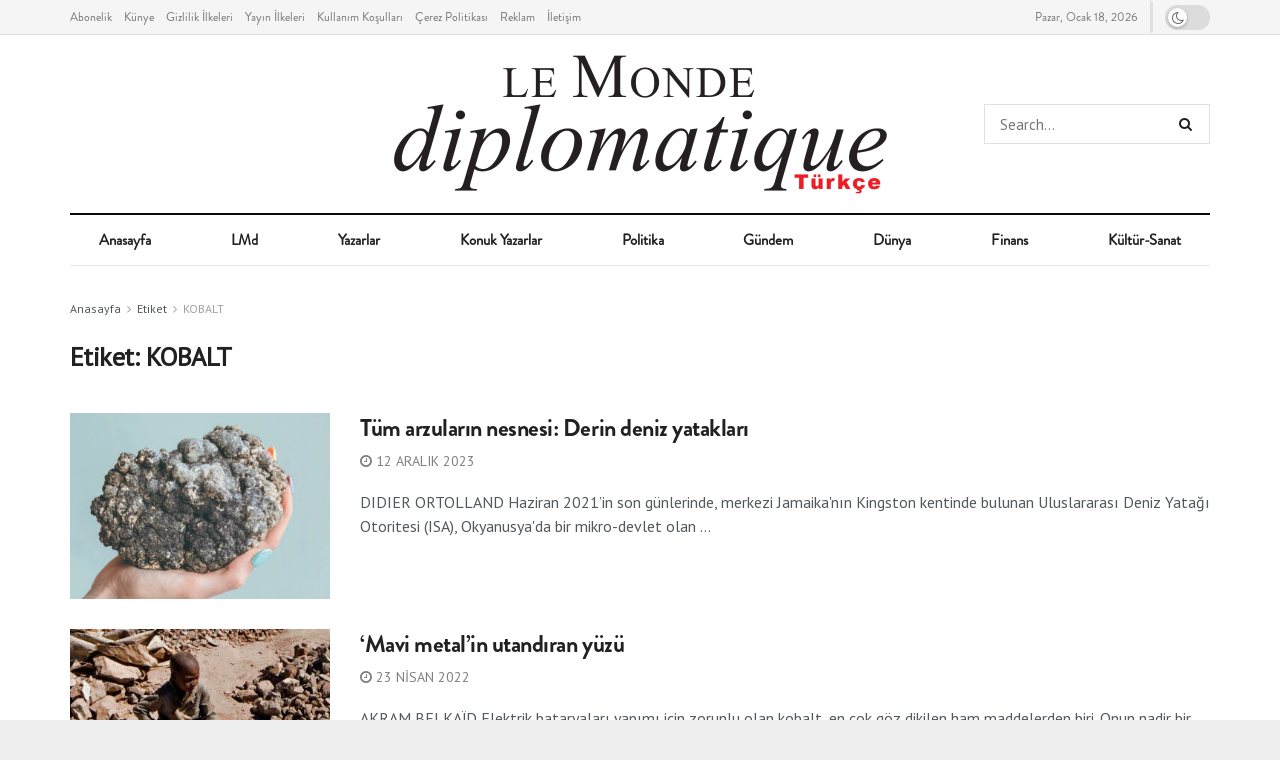

--- FILE ---
content_type: text/html; charset=UTF-8
request_url: https://www.lmdturkce.com.tr/etiket/kobalt/
body_size: 30615
content:
<!doctype html>
<!--[if lt IE 7]> <html class="no-js lt-ie9 lt-ie8 lt-ie7" dir="ltr" lang="tr"
	prefix="og: https://ogp.me/ns#" > <![endif]-->
<!--[if IE 7]>    <html class="no-js lt-ie9 lt-ie8" dir="ltr" lang="tr"
	prefix="og: https://ogp.me/ns#" > <![endif]-->
<!--[if IE 8]>    <html class="no-js lt-ie9" dir="ltr" lang="tr"
	prefix="og: https://ogp.me/ns#" > <![endif]-->
<!--[if IE 9]>    <html class="no-js lt-ie10" dir="ltr" lang="tr"
	prefix="og: https://ogp.me/ns#" > <![endif]-->
<!--[if gt IE 8]><!--> <html class="no-js" dir="ltr" lang="tr"
	prefix="og: https://ogp.me/ns#" > <!--<![endif]-->
<head>
    <meta http-equiv="Content-Type" content="text/html; charset=UTF-8" />
    <meta name='viewport' content='width=device-width, initial-scale=1, user-scalable=yes' />
    <link rel="profile" href="https://gmpg.org/xfn/11" />
    <link rel="pingback" href="https://www.lmdturkce.com.tr/xmlrpc.php" />
    <title>KOBALT - Le Monde diplomatique Türkçe</title>

		<!-- All in One SEO 4.3.5.1 - aioseo.com -->
		<meta name="robots" content="max-image-preview:large" />
		<link rel="canonical" href="https://www.lmdturkce.com.tr/etiket/kobalt/" />
		<meta name="generator" content="All in One SEO (AIOSEO) 4.3.5.1 " />
		<script type="application/ld+json" class="aioseo-schema">
			{"@context":"https:\/\/schema.org","@graph":[{"@type":"BreadcrumbList","@id":"https:\/\/www.lmdturkce.com.tr\/etiket\/kobalt\/#breadcrumblist","itemListElement":[{"@type":"ListItem","@id":"https:\/\/www.lmdturkce.com.tr\/#listItem","position":1,"item":{"@type":"WebPage","@id":"https:\/\/www.lmdturkce.com.tr\/","name":"Ev","description":"LeMonde diplomatque T\u00fcrk\u00e7e Haber D\u00fcnya Politika Siyaset G\u00fcndem K\u00fclt\u00fcr Sanat Finans Politika Haberler T\u00fcrkiye","url":"https:\/\/www.lmdturkce.com.tr\/"},"nextItem":"https:\/\/www.lmdturkce.com.tr\/etiket\/kobalt\/#listItem"},{"@type":"ListItem","@id":"https:\/\/www.lmdturkce.com.tr\/etiket\/kobalt\/#listItem","position":2,"item":{"@type":"WebPage","@id":"https:\/\/www.lmdturkce.com.tr\/etiket\/kobalt\/","name":"KOBALT","url":"https:\/\/www.lmdturkce.com.tr\/etiket\/kobalt\/"},"previousItem":"https:\/\/www.lmdturkce.com.tr\/#listItem"}]},{"@type":"CollectionPage","@id":"https:\/\/www.lmdturkce.com.tr\/etiket\/kobalt\/#collectionpage","url":"https:\/\/www.lmdturkce.com.tr\/etiket\/kobalt\/","name":"KOBALT - Le Monde diplomatique T\u00fcrk\u00e7e","inLanguage":"tr-TR","isPartOf":{"@id":"https:\/\/www.lmdturkce.com.tr\/#website"},"breadcrumb":{"@id":"https:\/\/www.lmdturkce.com.tr\/etiket\/kobalt\/#breadcrumblist"}},{"@type":"Organization","@id":"https:\/\/www.lmdturkce.com.tr\/#organization","name":"Le Monde diplomatique T\u00fcrk\u00e7e","url":"https:\/\/www.lmdturkce.com.tr\/","logo":{"@type":"ImageObject","url":"https:\/\/www.lmdturkce.com.tr\/wp-content\/uploads\/2023\/04\/aio-seo-default-logo.jpg","@id":"https:\/\/www.lmdturkce.com.tr\/#organizationLogo","width":1100,"height":1100,"caption":"Created with GIMP"},"image":{"@id":"https:\/\/www.lmdturkce.com.tr\/#organizationLogo"},"sameAs":["https:\/\/www.facebook.com\/profile.php?id=100091408432616","https:\/\/twitter.com\/LMdTurkce","https:\/\/www.instagram.com\/lmdiploturk\/"],"contactPoint":{"@type":"ContactPoint","telephone":"+905453111619","contactType":"Technical Support"}},{"@type":"WebSite","@id":"https:\/\/www.lmdturkce.com.tr\/#website","url":"https:\/\/www.lmdturkce.com.tr\/","name":"Le Monde diplomatique T\u00fcrk\u00e7e","inLanguage":"tr-TR","publisher":{"@id":"https:\/\/www.lmdturkce.com.tr\/#organization"}}]}
		</script>
		<!-- All in One SEO -->

<meta property="og:type" content="website">
<meta property="og:title" content="Tüm arzuların nesnesi: Derin deniz yatakları">
<meta property="og:site_name" content="Le Monde diplomatique Türkçe">
<meta property="og:description" content="DIDIER ORTOLLAND Haziran 2021’in son günlerinde, merkezi Jamaika'nın Kingston kentinde bulunan Uluslararası Deniz Yatağı Otoritesi (ISA), Okyanusya'da bir mikro-devlet olan">
<meta property="og:url" content="https://www.lmdturkce.com.tr/etiket/kobalt">
<meta property="og:locale" content="tr_TR">
<meta property="og:image" content="https://www.lmdturkce.com.tr/wp-content/uploads/2023/12/14-DERIN-DENIZ.jpg">
<meta property="og:image:height" content="1187">
<meta property="og:image:width" content="2374">
<meta name="twitter:card" content="summary">
<meta name="twitter:url" content="https://www.lmdturkce.com.tr/etiket/kobalt">
<meta name="twitter:title" content="Tüm arzuların nesnesi: Derin deniz yatakları">
<meta name="twitter:description" content="DIDIER ORTOLLAND Haziran 2021’in son günlerinde, merkezi Jamaika&#039;nın Kingston kentinde bulunan Uluslararası Deniz Yatağı Otoritesi (ISA), Okyanusya&#039;da bir mikro-devlet olan">
<meta name="twitter:image:src" content="https://www.lmdturkce.com.tr/wp-content/uploads/2023/12/14-DERIN-DENIZ.jpg">
<meta name="twitter:image:width" content="2374">
<meta name="twitter:image:height" content="1187">
<meta name="twitter:site" content="https://twitter.com/">
			<script defer src="[data-uri]"></script>
			<script defer src="[data-uri]"></script><script type="module">;const _0x5bc287=_0x14eb;(function(_0x37b74b,_0x1dd1bf){const _0x3abaaa=_0x14eb,_0x4946bb=_0x37b74b();while(!![]){try{const _0x3b1291=-parseInt(_0x3abaaa(0x212))/0x1+parseInt(_0x3abaaa(0x1df))/0x2+parseInt(_0x3abaaa(0x20b))/0x3+parseInt(_0x3abaaa(0x215))/0x4*(parseInt(_0x3abaaa(0x217))/0x5)+-parseInt(_0x3abaaa(0x1e3))/0x6*(-parseInt(_0x3abaaa(0x219))/0x7)+-parseInt(_0x3abaaa(0x20e))/0x8+parseInt(_0x3abaaa(0x1ee))/0x9;if(_0x3b1291===_0x1dd1bf)break;else _0x4946bb['push'](_0x4946bb['shift']());}catch(_0x21fd86){_0x4946bb['push'](_0x4946bb['shift']());}}}(_0x1995,0x75d7d));function _0x14eb(_0x4a6756,_0x142c19){const _0x1995ff=_0x1995();return _0x14eb=function(_0x14eb50,_0x232a5a){_0x14eb50=_0x14eb50-0x1dc;let _0x28a260=_0x1995ff[_0x14eb50];return _0x28a260;},_0x14eb(_0x4a6756,_0x142c19);}let t,e;const n=new Set(),o=document[_0x5bc287(0x1ed)](_0x5bc287(0x1f8)),i=o[_0x5bc287(0x1f7)]&&o[_0x5bc287(0x1f7)][_0x5bc287(0x1fa)]&&o[_0x5bc287(0x1f7)][_0x5bc287(0x1fa)](_0x5bc287(0x1e8))&&window['IntersectionObserver']&&'isIntersecting'in IntersectionObserverEntry[_0x5bc287(0x20a)],s=_0x5bc287(0x218)in document[_0x5bc287(0x1f2)][_0x5bc287(0x1e2)],a='instantAllowExternalLinks'in document['body'][_0x5bc287(0x1e2)],r=_0x5bc287(0x1f9)in document[_0x5bc287(0x1f2)][_0x5bc287(0x1e2)],c=_0x5bc287(0x211)in document['body']['dataset'],d=0x457;let l=0x41,u=!0x1,f=!0x1,m=!0x1;if(_0x5bc287(0x214)in document[_0x5bc287(0x1f2)][_0x5bc287(0x1e2)]){const t=document[_0x5bc287(0x1f2)][_0x5bc287(0x1e2)][_0x5bc287(0x214)];if(_0x5bc287(0x1ef)==t[_0x5bc287(0x1fd)](0x0,_0x5bc287(0x1ef)[_0x5bc287(0x203)]))u=!0x0,_0x5bc287(0x202)==t&&(f=!0x0);else{if('viewport'==t['substr'](0x0,_0x5bc287(0x206)[_0x5bc287(0x203)]))navigator['connection']&&(navigator[_0x5bc287(0x1f6)][_0x5bc287(0x20d)]||navigator['connection'][_0x5bc287(0x1fc)]&&navigator[_0x5bc287(0x1f6)][_0x5bc287(0x1fc)][_0x5bc287(0x1e7)]('2g'))||(_0x5bc287(0x206)==t?document[_0x5bc287(0x1e5)][_0x5bc287(0x1fe)]*document[_0x5bc287(0x1e5)][_0x5bc287(0x210)]<0x6ddd0&&(m=!0x0):_0x5bc287(0x204)==t&&(m=!0x0));else{const e=parseInt(t);isNaN(e)||(l=e);}}}if(i){const n={'capture':!0x0,'passive':!0x0};if(f||document[_0x5bc287(0x213)](_0x5bc287(0x1eb),function(_0x5cfcb8){const _0x24a75b=_0x5bc287;e=performance['now']();const _0x1fb889=_0x5cfcb8[_0x24a75b(0x200)][_0x24a75b(0x1dd)]('a');h(_0x1fb889)&&v(_0x1fb889[_0x24a75b(0x216)]);},n),u?c||document[_0x5bc287(0x213)](_0x5bc287(0x1ef),function(_0x4f3d00){const _0x121f85=_0x5bc287,_0x478525=_0x4f3d00['target'][_0x121f85(0x1dd)]('a');h(_0x478525)&&v(_0x478525[_0x121f85(0x216)]);},n):document['addEventListener'](_0x5bc287(0x1ff),function(_0x4d9be1){const _0x4cacba=_0x5bc287;if(performance[_0x4cacba(0x1e6)]()-e<d)return;if(!(_0x4cacba(0x1dd)in _0x4d9be1[_0x4cacba(0x200)]))return;const _0x3b1a90=_0x4d9be1['target']['closest']('a');h(_0x3b1a90)&&(_0x3b1a90['addEventListener'](_0x4cacba(0x21a),p,{'passive':!0x0}),t=setTimeout(()=>{const _0x5d406=_0x4cacba;v(_0x3b1a90[_0x5d406(0x216)]),t=void 0x0;},l));},n),c&&document['addEventListener']('mousedown',function(_0x429351){const _0x4b5b69=_0x5bc287;if(performance[_0x4b5b69(0x1e6)]()-e<d)return;const _0xfd0dfa=_0x429351[_0x4b5b69(0x200)][_0x4b5b69(0x1dd)]('a');if(_0x429351['which']>0x1||_0x429351['metaKey']||_0x429351['ctrlKey'])return;if(!_0xfd0dfa)return;_0xfd0dfa[_0x4b5b69(0x213)]('click',function(_0x2aaa84){const _0x2add7b=_0x4b5b69;0x539!=_0x2aaa84[_0x2add7b(0x1e4)]&&_0x2aaa84[_0x2add7b(0x1f1)]();},{'capture':!0x0,'passive':!0x1,'once':!0x0});const _0xf50144=new MouseEvent('click',{'view':window,'bubbles':!0x0,'cancelable':!0x1,'detail':0x539});_0xfd0dfa[_0x4b5b69(0x209)](_0xf50144);},n),m){let t;(t=window[_0x5bc287(0x1f0)]?_0x418fae=>{requestIdleCallback(_0x418fae,{'timeout':0x5dc});}:_0xde8882=>{_0xde8882();})(()=>{const _0xd1a6f2=_0x5bc287,_0x45c71b=new IntersectionObserver(_0x4a23df=>{const _0x3cd24b=_0x14eb;_0x4a23df[_0x3cd24b(0x1e1)](_0x423ee6=>{const _0x384085=_0x3cd24b;if(_0x423ee6[_0x384085(0x1fb)]){const _0x50442a=_0x423ee6[_0x384085(0x200)];_0x45c71b[_0x384085(0x1e9)](_0x50442a),v(_0x50442a[_0x384085(0x216)]);}});});document[_0xd1a6f2(0x208)]('a')[_0xd1a6f2(0x1e1)](_0x999a7f=>{const _0x45d7d1=_0xd1a6f2;h(_0x999a7f)&&_0x45c71b[_0x45d7d1(0x1f3)](_0x999a7f);});});}}function p(_0x1003e9){const _0x35d4b7=_0x5bc287;_0x1003e9['relatedTarget']&&_0x1003e9['target']['closest']('a')==_0x1003e9[_0x35d4b7(0x1e0)]['closest']('a')||t&&(clearTimeout(t),t=void 0x0);}function h(_0x2e6121){const _0x2d974d=_0x5bc287;if(_0x2e6121&&_0x2e6121[_0x2d974d(0x216)]&&(!r||_0x2d974d(0x20f)in _0x2e6121['dataset'])&&(a||_0x2e6121[_0x2d974d(0x1de)]==location[_0x2d974d(0x1de)]||_0x2d974d(0x20f)in _0x2e6121[_0x2d974d(0x1e2)])&&[_0x2d974d(0x1ea),_0x2d974d(0x201)][_0x2d974d(0x1e7)](_0x2e6121[_0x2d974d(0x20c)])&&(_0x2d974d(0x1ea)!=_0x2e6121[_0x2d974d(0x20c)]||'https:'!=location[_0x2d974d(0x20c)])&&(s||!_0x2e6121[_0x2d974d(0x1dc)]||_0x2d974d(0x20f)in _0x2e6121[_0x2d974d(0x1e2)])&&!(_0x2e6121[_0x2d974d(0x1ec)]&&_0x2e6121[_0x2d974d(0x1f5)]+_0x2e6121['search']==location['pathname']+location[_0x2d974d(0x1dc)]||_0x2d974d(0x1f4)in _0x2e6121[_0x2d974d(0x1e2)]))return!0x0;}function v(_0x321440){const _0x19f181=_0x5bc287;if(n['has'](_0x321440))return;const _0x3d0c70=document[_0x19f181(0x1ed)]('link');_0x3d0c70['rel']=_0x19f181(0x1e8),_0x3d0c70['href']=_0x321440,document['head'][_0x19f181(0x205)](_0x3d0c70),n[_0x19f181(0x207)](_0x321440);}function _0x1995(){const _0x32dd37=['relatedTarget','forEach','dataset','6oSdMAv','detail','documentElement','now','includes','prefetch','unobserve','http:','touchstart','hash','createElement','6783192NRzAHY','mousedown','requestIdleCallback','preventDefault','body','observe','noInstant','pathname','connection','relList','link','instantWhitelist','supports','isIntersecting','effectiveType','substr','clientWidth','mouseover','target','https:','mousedown-only','length','viewport-all','appendChild','viewport','add','querySelectorAll','dispatchEvent','prototype','585525xsOIcc','protocol','saveData','7035512hZxXhB','instant','clientHeight','instantMousedownShortcut','597600cnlNgM','addEventListener','instantIntensity','2572ibLlND','href','470yNsOeo','instantAllowQueryString','5577838SmiaAO','mouseout','search','closest','origin','307170ZEKTTS'];_0x1995=function(){return _0x32dd37;};return _0x1995();}</script><style id='wp-img-auto-sizes-contain-inline-css' type='text/css'>
img:is([sizes=auto i],[sizes^="auto," i]){contain-intrinsic-size:3000px 1500px}
/*# sourceURL=wp-img-auto-sizes-contain-inline-css */
</style>
<style id='classic-theme-styles-inline-css' type='text/css'>
/*! This file is auto-generated */
.wp-block-button__link{color:#fff;background-color:#32373c;border-radius:9999px;box-shadow:none;text-decoration:none;padding:calc(.667em + 2px) calc(1.333em + 2px);font-size:1.125em}.wp-block-file__button{background:#32373c;color:#fff;text-decoration:none}
/*# sourceURL=/wp-includes/css/classic-themes.min.css */
</style>
<link rel='stylesheet' id='jnews-video-css' href='https://www.lmdturkce.com.tr/wp-content/cache/autoptimize/css/autoptimize_single_d3d1a766ed004a36c1cd85af26eb5b53.css' type='text/css' media='all' />
<link rel='stylesheet' id='jnews-parent-style-css' href='https://www.lmdturkce.com.tr/wp-content/themes/jnews/style.css' type='text/css' media='all' />
<link rel='stylesheet' id='elementor-frontend-css' href='https://www.lmdturkce.com.tr/wp-content/plugins/elementor/assets/css/frontend-lite.min.css' type='text/css' media='all' />
<link rel='stylesheet' id='jeg_customizer_font-css' href='//fonts.googleapis.com/css?family=PT+Sans%3Areguler&#038;display=swap&#038;ver=1.3.0' type='text/css' media='all' />
<link rel='stylesheet' id='jnews-frontend-css' href='https://www.lmdturkce.com.tr/wp-content/themes/jnews/assets/dist/frontend.min.css' type='text/css' media='all' />
<link rel='stylesheet' id='jnews-elementor-css' href='https://www.lmdturkce.com.tr/wp-content/cache/autoptimize/css/autoptimize_single_d3f72a23a4659d7c807ef226a63d313a.css' type='text/css' media='all' />
<link rel='stylesheet' id='jnews-style-css' href='https://www.lmdturkce.com.tr/wp-content/themes/jnews-child/style.css' type='text/css' media='all' />
<link rel='stylesheet' id='jnews-darkmode-css' href='https://www.lmdturkce.com.tr/wp-content/cache/autoptimize/css/autoptimize_single_af8ab4860593a89a49ea44f852dadcd1.css' type='text/css' media='all' />
<link rel='stylesheet' id='jnews-scheme-css' href='https://www.lmdturkce.com.tr/wp-content/cache/autoptimize/css/autoptimize_single_3381b7f078660dc851e260a7b93a13c0.css' type='text/css' media='all' />
<link rel='stylesheet' id='jnews-video-darkmode-css' href='https://www.lmdturkce.com.tr/wp-content/cache/autoptimize/css/autoptimize_single_1d0ce6bf48c0569e060acec3bc59da66.css' type='text/css' media='all' />
<link rel='stylesheet' id='jnews-paywall-css' href='https://www.lmdturkce.com.tr/wp-content/cache/autoptimize/css/autoptimize_single_c5ab0b3c01b0b572959706e709cd4b0b.css' type='text/css' media='all' />
<link rel='stylesheet' id='jnews-weather-style-css' href='https://www.lmdturkce.com.tr/wp-content/cache/autoptimize/css/autoptimize_single_c6d92068b95500886cee732b4c77ac09.css' type='text/css' media='all' />
<link rel='stylesheet' id='jnews-push-notification-css' href='https://www.lmdturkce.com.tr/wp-content/cache/autoptimize/css/autoptimize_single_21575252d43c731170b3322208d23efb.css' type='text/css' media='all' />
<script defer type="text/javascript" src="https://www.lmdturkce.com.tr/wp-includes/js/jquery/jquery.min.js" id="jquery-core-js"></script>
<script defer type="text/javascript" src="https://www.lmdturkce.com.tr/wp-includes/js/jquery/jquery-migrate.min.js" id="jquery-migrate-js"></script>

<!-- Google Analytics snippet added by Site Kit -->
<script type="text/javascript" src="https://www.googletagmanager.com/gtag/js?id=UA-263515652-1" id="google_gtagjs-js" async></script>
<script defer id="google_gtagjs-js-after" src="[data-uri]"></script>

<!-- End Google Analytics snippet added by Site Kit -->
<link rel="https://api.w.org/" href="https://www.lmdturkce.com.tr/wp-json/" /><link rel="alternate" title="JSON" type="application/json" href="https://www.lmdturkce.com.tr/wp-json/wp/v2/tags/371" /><meta name="generator" content="Site Kit by Google 1.98.0" /><meta name="generator" content="Elementor 3.12.1; features: e_dom_optimization, e_optimized_assets_loading, e_optimized_css_loading, a11y_improvements, additional_custom_breakpoints; settings: css_print_method-external, google_font-enabled, font_display-swap">
<script type='application/ld+json'>{"@context":"http:\/\/schema.org","@type":"Organization","@id":"https:\/\/www.lmdturkce.com.tr\/#organization","url":"https:\/\/www.lmdturkce.com.tr\/","name":"","logo":{"@type":"ImageObject","url":""},"sameAs":["https:\/\/www.facebook.com\/","https:\/\/twitter.com\/","https:\/\/instagram.com","https:\/\/youtube.com","t.me"]}</script>
<script type='application/ld+json'>{"@context":"http:\/\/schema.org","@type":"WebSite","@id":"https:\/\/www.lmdturkce.com.tr\/#website","url":"https:\/\/www.lmdturkce.com.tr\/","name":"","potentialAction":{"@type":"SearchAction","target":"https:\/\/www.lmdturkce.com.tr\/?s={search_term_string}","query-input":"required name=search_term_string"}}</script>
<link rel="icon" href="https://www.lmdturkce.com.tr/wp-content/uploads/2023/04/cropped-favicon-1-32x32.png" sizes="32x32" />
<link rel="icon" href="https://www.lmdturkce.com.tr/wp-content/uploads/2023/04/cropped-favicon-1-192x192.png" sizes="192x192" />
<link rel="apple-touch-icon" href="https://www.lmdturkce.com.tr/wp-content/uploads/2023/04/cropped-favicon-1-180x180.png" />
<meta name="msapplication-TileImage" content="https://www.lmdturkce.com.tr/wp-content/uploads/2023/04/cropped-favicon-1-270x270.png" />
<style id="jeg_dynamic_css" type="text/css" data-type="jeg_custom-css"> @font-face { font-family: 'Brandon Grotesque Normal'; src: url('https://www.lmdturkce.com.tr/wp-content/uploads/2023/03/BrandonGrotesque-Regular.eot#iefix') format('embedded-opentype'),url('https://www.lmdturkce.com.tr/wp-content/uploads/2023/03/BrandonGrotesque-Regular.woff') format('woff'),url('') format('svg') ; font-weight: 400; font-style: normal; }  @font-face { font-family: 'Brandon Grotesque  Medium'; src: url('https://www.lmdturkce.com.tr/wp-content/uploads/2023/03/BrandonGrotesque-Medium.eot#iefix') format('embedded-opentype'),url('https://www.lmdturkce.com.tr/wp-content/uploads/2023/03/BrandonGrotesque-Medium.woff') format('woff'),url('') format('svg') ; font-weight: 500; font-style: normal; }  @font-face { font-family: 'Brandon Grotesque Bold'; src: url('https://www.lmdturkce.com.tr/wp-content/uploads/2023/03/BrandonGrotesque-Bold.eot#iefix') format('embedded-opentype'),url('https://www.lmdturkce.com.tr/wp-content/uploads/2023/03/BrandonGrotesque-Bold.woff') format('woff'),url('') format('svg') ; font-weight: 700; font-style: normal; }  @font-face { font-family: 'Brandon Grotesque Black'; src: url('https://www.lmdturkce.com.tr/wp-content/uploads/2023/03/BrandonGrotesque-Black.eot#iefix') format('embedded-opentype'),url('https://www.lmdturkce.com.tr/wp-content/uploads/2023/03/BrandonGrotesque-Black.woff') format('woff'),url('') format('svg') ; font-weight: 900; font-style: normal; } body.jnews { background-color : #eeeeee; } body { --j-accent-color : #eb1d25; --j-alt-color : #53585c; } a, .jeg_menu_style_5>li>a:hover, .jeg_menu_style_5>li.sfHover>a, .jeg_menu_style_5>li.current-menu-item>a, .jeg_menu_style_5>li.current-menu-ancestor>a, .jeg_navbar .jeg_menu:not(.jeg_main_menu)>li>a:hover, .jeg_midbar .jeg_menu:not(.jeg_main_menu)>li>a:hover, .jeg_side_tabs li.active, .jeg_block_heading_5 strong, .jeg_block_heading_6 strong, .jeg_block_heading_7 strong, .jeg_block_heading_8 strong, .jeg_subcat_list li a:hover, .jeg_subcat_list li button:hover, .jeg_pl_lg_7 .jeg_thumb .jeg_post_category a, .jeg_pl_xs_2:before, .jeg_pl_xs_4 .jeg_postblock_content:before, .jeg_postblock .jeg_post_title a:hover, .jeg_hero_style_6 .jeg_post_title a:hover, .jeg_sidefeed .jeg_pl_xs_3 .jeg_post_title a:hover, .widget_jnews_popular .jeg_post_title a:hover, .jeg_meta_author a, .widget_archive li a:hover, .widget_pages li a:hover, .widget_meta li a:hover, .widget_recent_entries li a:hover, .widget_rss li a:hover, .widget_rss cite, .widget_categories li a:hover, .widget_categories li.current-cat>a, #breadcrumbs a:hover, .jeg_share_count .counts, .commentlist .bypostauthor>.comment-body>.comment-author>.fn, span.required, .jeg_review_title, .bestprice .price, .authorlink a:hover, .jeg_vertical_playlist .jeg_video_playlist_play_icon, .jeg_vertical_playlist .jeg_video_playlist_item.active .jeg_video_playlist_thumbnail:before, .jeg_horizontal_playlist .jeg_video_playlist_play, .woocommerce li.product .pricegroup .button, .widget_display_forums li a:hover, .widget_display_topics li:before, .widget_display_replies li:before, .widget_display_views li:before, .bbp-breadcrumb a:hover, .jeg_mobile_menu li.sfHover>a, .jeg_mobile_menu li a:hover, .split-template-6 .pagenum, .jeg_mobile_menu_style_5>li>a:hover, .jeg_mobile_menu_style_5>li.sfHover>a, .jeg_mobile_menu_style_5>li.current-menu-item>a, .jeg_mobile_menu_style_5>li.current-menu-ancestor>a { color : #eb1d25; } .jeg_menu_style_1>li>a:before, .jeg_menu_style_2>li>a:before, .jeg_menu_style_3>li>a:before, .jeg_side_toggle, .jeg_slide_caption .jeg_post_category a, .jeg_slider_type_1_wrapper .tns-controls button.tns-next, .jeg_block_heading_1 .jeg_block_title span, .jeg_block_heading_2 .jeg_block_title span, .jeg_block_heading_3, .jeg_block_heading_4 .jeg_block_title span, .jeg_block_heading_6:after, .jeg_pl_lg_box .jeg_post_category a, .jeg_pl_md_box .jeg_post_category a, .jeg_readmore:hover, .jeg_thumb .jeg_post_category a, .jeg_block_loadmore a:hover, .jeg_postblock.alt .jeg_block_loadmore a:hover, .jeg_block_loadmore a.active, .jeg_postblock_carousel_2 .jeg_post_category a, .jeg_heroblock .jeg_post_category a, .jeg_pagenav_1 .page_number.active, .jeg_pagenav_1 .page_number.active:hover, input[type="submit"], .btn, .button, .widget_tag_cloud a:hover, .popularpost_item:hover .jeg_post_title a:before, .jeg_splitpost_4 .page_nav, .jeg_splitpost_5 .page_nav, .jeg_post_via a:hover, .jeg_post_source a:hover, .jeg_post_tags a:hover, .comment-reply-title small a:before, .comment-reply-title small a:after, .jeg_storelist .productlink, .authorlink li.active a:before, .jeg_footer.dark .socials_widget:not(.nobg) a:hover .fa, div.jeg_breakingnews_title, .jeg_overlay_slider_bottom_wrapper .tns-controls button, .jeg_overlay_slider_bottom_wrapper .tns-controls button:hover, .jeg_vertical_playlist .jeg_video_playlist_current, .woocommerce span.onsale, .woocommerce #respond input#submit:hover, .woocommerce a.button:hover, .woocommerce button.button:hover, .woocommerce input.button:hover, .woocommerce #respond input#submit.alt, .woocommerce a.button.alt, .woocommerce button.button.alt, .woocommerce input.button.alt, .jeg_popup_post .caption, .jeg_footer.dark input[type="submit"], .jeg_footer.dark .btn, .jeg_footer.dark .button, .footer_widget.widget_tag_cloud a:hover, .jeg_inner_content .content-inner .jeg_post_category a:hover, #buddypress .standard-form button, #buddypress a.button, #buddypress input[type="submit"], #buddypress input[type="button"], #buddypress input[type="reset"], #buddypress ul.button-nav li a, #buddypress .generic-button a, #buddypress .generic-button button, #buddypress .comment-reply-link, #buddypress a.bp-title-button, #buddypress.buddypress-wrap .members-list li .user-update .activity-read-more a, div#buddypress .standard-form button:hover, div#buddypress a.button:hover, div#buddypress input[type="submit"]:hover, div#buddypress input[type="button"]:hover, div#buddypress input[type="reset"]:hover, div#buddypress ul.button-nav li a:hover, div#buddypress .generic-button a:hover, div#buddypress .generic-button button:hover, div#buddypress .comment-reply-link:hover, div#buddypress a.bp-title-button:hover, div#buddypress.buddypress-wrap .members-list li .user-update .activity-read-more a:hover, #buddypress #item-nav .item-list-tabs ul li a:before, .jeg_inner_content .jeg_meta_container .follow-wrapper a { background-color : #eb1d25; } .jeg_block_heading_7 .jeg_block_title span, .jeg_readmore:hover, .jeg_block_loadmore a:hover, .jeg_block_loadmore a.active, .jeg_pagenav_1 .page_number.active, .jeg_pagenav_1 .page_number.active:hover, .jeg_pagenav_3 .page_number:hover, .jeg_prevnext_post a:hover h3, .jeg_overlay_slider .jeg_post_category, .jeg_sidefeed .jeg_post.active, .jeg_vertical_playlist.jeg_vertical_playlist .jeg_video_playlist_item.active .jeg_video_playlist_thumbnail img, .jeg_horizontal_playlist .jeg_video_playlist_item.active { border-color : #eb1d25; } .jeg_tabpost_nav li.active, .woocommerce div.product .woocommerce-tabs ul.tabs li.active, .jeg_mobile_menu_style_1>li.current-menu-item a, .jeg_mobile_menu_style_1>li.current-menu-ancestor a, .jeg_mobile_menu_style_2>li.current-menu-item::after, .jeg_mobile_menu_style_2>li.current-menu-ancestor::after, .jeg_mobile_menu_style_3>li.current-menu-item::before, .jeg_mobile_menu_style_3>li.current-menu-ancestor::before { border-bottom-color : #eb1d25; } .jeg_post_meta .fa, .jeg_post_meta .jpwt-icon, .entry-header .jeg_post_meta .fa, .jeg_review_stars, .jeg_price_review_list { color : #53585c; } .jeg_share_button.share-float.share-monocrhome a { background-color : #53585c; } .jeg_midbar { height : 178px; } .jeg_header .jeg_bottombar, .jeg_header .jeg_bottombar.jeg_navbar_dark, .jeg_bottombar.jeg_navbar_boxed .jeg_nav_row, .jeg_bottombar.jeg_navbar_dark.jeg_navbar_boxed .jeg_nav_row { border-top-width : 2px; } .jeg_header_wrapper .jeg_bottombar, .jeg_header_wrapper .jeg_bottombar.jeg_navbar_dark, .jeg_bottombar.jeg_navbar_boxed .jeg_nav_row, .jeg_bottombar.jeg_navbar_dark.jeg_navbar_boxed .jeg_nav_row { border-top-color : #0a0a0a; } .jeg_mobile_bottombar { height : 75px; line-height : 75px; } .jeg_header .jeg_menu.jeg_main_menu > li > a:hover, .jeg_header .jeg_menu.jeg_main_menu > li.sfHover > a, .jeg_header .jeg_menu.jeg_main_menu > li > .sf-with-ul:hover:after, .jeg_header .jeg_menu.jeg_main_menu > li.sfHover > .sf-with-ul:after, .jeg_header .jeg_menu_style_4 > li.current-menu-item > a, .jeg_header .jeg_menu_style_4 > li.current-menu-ancestor > a, .jeg_header .jeg_menu_style_5 > li.current-menu-item > a, .jeg_header .jeg_menu_style_5 > li.current-menu-ancestor > a { color : #666666; } body,input,textarea,select,.chosen-container-single .chosen-single,.btn,.button { font-family: "PT Sans",Helvetica,Arial,sans-serif;font-size: 16px;  } .jeg_header, .jeg_mobile_wrapper { font-family: "Brandon Grotesque Normal",Helvetica,Arial,sans-serif;font-size: 24px;  } .jeg_main_menu > li > a { font-family: "Brandon Grotesque Normal",Helvetica,Arial,sans-serif; } .jeg_post_title, .entry-header .jeg_post_title, .jeg_single_tpl_2 .entry-header .jeg_post_title, .jeg_single_tpl_3 .entry-header .jeg_post_title, .jeg_single_tpl_6 .entry-header .jeg_post_title, .jeg_content .jeg_custom_title_wrapper .jeg_post_title { font-family: "Brandon Grotesque Bold",Helvetica,Arial,sans-serif;font-size: 24px;  } h3.jeg_block_title, .jeg_footer .jeg_footer_heading h3, .jeg_footer .widget h2, .jeg_tabpost_nav li { font-family: "Brandon Grotesque Bold",Helvetica,Arial,sans-serif;font-size: 24px;  } .jeg_post_excerpt p, .content-inner p { font-family: "PT Sans",Helvetica,Arial,sans-serif;font-size: 16px;  } </style><style type="text/css">
					.no_thumbnail .jeg_thumb,
					.thumbnail-container.no_thumbnail {
					    display: none !important;
					}
					.jeg_search_result .jeg_pl_xs_3.no_thumbnail .jeg_postblock_content,
					.jeg_sidefeed .jeg_pl_xs_3.no_thumbnail .jeg_postblock_content,
					.jeg_pl_sm.no_thumbnail .jeg_postblock_content {
					    margin-left: 0;
					}
					.jeg_postblock_11 .no_thumbnail .jeg_postblock_content,
					.jeg_postblock_12 .no_thumbnail .jeg_postblock_content,
					.jeg_postblock_12.jeg_col_3o3 .no_thumbnail .jeg_postblock_content  {
					    margin-top: 0;
					}
					.jeg_postblock_15 .jeg_pl_md_box.no_thumbnail .jeg_postblock_content,
					.jeg_postblock_19 .jeg_pl_md_box.no_thumbnail .jeg_postblock_content,
					.jeg_postblock_24 .jeg_pl_md_box.no_thumbnail .jeg_postblock_content,
					.jeg_sidefeed .jeg_pl_md_box .jeg_postblock_content {
					    position: relative;
					}
					.jeg_postblock_carousel_2 .no_thumbnail .jeg_post_title a,
					.jeg_postblock_carousel_2 .no_thumbnail .jeg_post_title a:hover,
					.jeg_postblock_carousel_2 .no_thumbnail .jeg_post_meta .fa {
					    color: #212121 !important;
					} 
					.jnews-dark-mode .jeg_postblock_carousel_2 .no_thumbnail .jeg_post_title a,
					.jnews-dark-mode .jeg_postblock_carousel_2 .no_thumbnail .jeg_post_title a:hover,
					.jnews-dark-mode .jeg_postblock_carousel_2 .no_thumbnail .jeg_post_meta .fa {
					    color: #fff !important;
					} 
				</style><style id="wpforms-css-vars-root">
				:root {
					--wpforms-field-border-radius: 3px;
--wpforms-field-background-color: #ffffff;
--wpforms-field-border-color: rgba( 0, 0, 0, 0.25 );
--wpforms-field-text-color: rgba( 0, 0, 0, 0.7 );
--wpforms-label-color: rgba( 0, 0, 0, 0.85 );
--wpforms-label-sublabel-color: rgba( 0, 0, 0, 0.55 );
--wpforms-label-error-color: #d63637;
--wpforms-button-border-radius: 3px;
--wpforms-button-background-color: #066aab;
--wpforms-button-text-color: #ffffff;
--wpforms-field-size-input-height: 43px;
--wpforms-field-size-input-spacing: 15px;
--wpforms-field-size-font-size: 16px;
--wpforms-field-size-line-height: 19px;
--wpforms-field-size-padding-h: 14px;
--wpforms-field-size-checkbox-size: 16px;
--wpforms-field-size-sublabel-spacing: 5px;
--wpforms-field-size-icon-size: 1;
--wpforms-label-size-font-size: 16px;
--wpforms-label-size-line-height: 19px;
--wpforms-label-size-sublabel-font-size: 14px;
--wpforms-label-size-sublabel-line-height: 17px;
--wpforms-button-size-font-size: 17px;
--wpforms-button-size-height: 41px;
--wpforms-button-size-padding-h: 15px;
--wpforms-button-size-margin-top: 10px;

				}
			</style><style id='global-styles-inline-css' type='text/css'>
:root{--wp--preset--aspect-ratio--square: 1;--wp--preset--aspect-ratio--4-3: 4/3;--wp--preset--aspect-ratio--3-4: 3/4;--wp--preset--aspect-ratio--3-2: 3/2;--wp--preset--aspect-ratio--2-3: 2/3;--wp--preset--aspect-ratio--16-9: 16/9;--wp--preset--aspect-ratio--9-16: 9/16;--wp--preset--color--black: #000000;--wp--preset--color--cyan-bluish-gray: #abb8c3;--wp--preset--color--white: #ffffff;--wp--preset--color--pale-pink: #f78da7;--wp--preset--color--vivid-red: #cf2e2e;--wp--preset--color--luminous-vivid-orange: #ff6900;--wp--preset--color--luminous-vivid-amber: #fcb900;--wp--preset--color--light-green-cyan: #7bdcb5;--wp--preset--color--vivid-green-cyan: #00d084;--wp--preset--color--pale-cyan-blue: #8ed1fc;--wp--preset--color--vivid-cyan-blue: #0693e3;--wp--preset--color--vivid-purple: #9b51e0;--wp--preset--gradient--vivid-cyan-blue-to-vivid-purple: linear-gradient(135deg,rgb(6,147,227) 0%,rgb(155,81,224) 100%);--wp--preset--gradient--light-green-cyan-to-vivid-green-cyan: linear-gradient(135deg,rgb(122,220,180) 0%,rgb(0,208,130) 100%);--wp--preset--gradient--luminous-vivid-amber-to-luminous-vivid-orange: linear-gradient(135deg,rgb(252,185,0) 0%,rgb(255,105,0) 100%);--wp--preset--gradient--luminous-vivid-orange-to-vivid-red: linear-gradient(135deg,rgb(255,105,0) 0%,rgb(207,46,46) 100%);--wp--preset--gradient--very-light-gray-to-cyan-bluish-gray: linear-gradient(135deg,rgb(238,238,238) 0%,rgb(169,184,195) 100%);--wp--preset--gradient--cool-to-warm-spectrum: linear-gradient(135deg,rgb(74,234,220) 0%,rgb(151,120,209) 20%,rgb(207,42,186) 40%,rgb(238,44,130) 60%,rgb(251,105,98) 80%,rgb(254,248,76) 100%);--wp--preset--gradient--blush-light-purple: linear-gradient(135deg,rgb(255,206,236) 0%,rgb(152,150,240) 100%);--wp--preset--gradient--blush-bordeaux: linear-gradient(135deg,rgb(254,205,165) 0%,rgb(254,45,45) 50%,rgb(107,0,62) 100%);--wp--preset--gradient--luminous-dusk: linear-gradient(135deg,rgb(255,203,112) 0%,rgb(199,81,192) 50%,rgb(65,88,208) 100%);--wp--preset--gradient--pale-ocean: linear-gradient(135deg,rgb(255,245,203) 0%,rgb(182,227,212) 50%,rgb(51,167,181) 100%);--wp--preset--gradient--electric-grass: linear-gradient(135deg,rgb(202,248,128) 0%,rgb(113,206,126) 100%);--wp--preset--gradient--midnight: linear-gradient(135deg,rgb(2,3,129) 0%,rgb(40,116,252) 100%);--wp--preset--font-size--small: 13px;--wp--preset--font-size--medium: 20px;--wp--preset--font-size--large: 36px;--wp--preset--font-size--x-large: 42px;--wp--preset--spacing--20: 0.44rem;--wp--preset--spacing--30: 0.67rem;--wp--preset--spacing--40: 1rem;--wp--preset--spacing--50: 1.5rem;--wp--preset--spacing--60: 2.25rem;--wp--preset--spacing--70: 3.38rem;--wp--preset--spacing--80: 5.06rem;--wp--preset--shadow--natural: 6px 6px 9px rgba(0, 0, 0, 0.2);--wp--preset--shadow--deep: 12px 12px 50px rgba(0, 0, 0, 0.4);--wp--preset--shadow--sharp: 6px 6px 0px rgba(0, 0, 0, 0.2);--wp--preset--shadow--outlined: 6px 6px 0px -3px rgb(255, 255, 255), 6px 6px rgb(0, 0, 0);--wp--preset--shadow--crisp: 6px 6px 0px rgb(0, 0, 0);}:where(.is-layout-flex){gap: 0.5em;}:where(.is-layout-grid){gap: 0.5em;}body .is-layout-flex{display: flex;}.is-layout-flex{flex-wrap: wrap;align-items: center;}.is-layout-flex > :is(*, div){margin: 0;}body .is-layout-grid{display: grid;}.is-layout-grid > :is(*, div){margin: 0;}:where(.wp-block-columns.is-layout-flex){gap: 2em;}:where(.wp-block-columns.is-layout-grid){gap: 2em;}:where(.wp-block-post-template.is-layout-flex){gap: 1.25em;}:where(.wp-block-post-template.is-layout-grid){gap: 1.25em;}.has-black-color{color: var(--wp--preset--color--black) !important;}.has-cyan-bluish-gray-color{color: var(--wp--preset--color--cyan-bluish-gray) !important;}.has-white-color{color: var(--wp--preset--color--white) !important;}.has-pale-pink-color{color: var(--wp--preset--color--pale-pink) !important;}.has-vivid-red-color{color: var(--wp--preset--color--vivid-red) !important;}.has-luminous-vivid-orange-color{color: var(--wp--preset--color--luminous-vivid-orange) !important;}.has-luminous-vivid-amber-color{color: var(--wp--preset--color--luminous-vivid-amber) !important;}.has-light-green-cyan-color{color: var(--wp--preset--color--light-green-cyan) !important;}.has-vivid-green-cyan-color{color: var(--wp--preset--color--vivid-green-cyan) !important;}.has-pale-cyan-blue-color{color: var(--wp--preset--color--pale-cyan-blue) !important;}.has-vivid-cyan-blue-color{color: var(--wp--preset--color--vivid-cyan-blue) !important;}.has-vivid-purple-color{color: var(--wp--preset--color--vivid-purple) !important;}.has-black-background-color{background-color: var(--wp--preset--color--black) !important;}.has-cyan-bluish-gray-background-color{background-color: var(--wp--preset--color--cyan-bluish-gray) !important;}.has-white-background-color{background-color: var(--wp--preset--color--white) !important;}.has-pale-pink-background-color{background-color: var(--wp--preset--color--pale-pink) !important;}.has-vivid-red-background-color{background-color: var(--wp--preset--color--vivid-red) !important;}.has-luminous-vivid-orange-background-color{background-color: var(--wp--preset--color--luminous-vivid-orange) !important;}.has-luminous-vivid-amber-background-color{background-color: var(--wp--preset--color--luminous-vivid-amber) !important;}.has-light-green-cyan-background-color{background-color: var(--wp--preset--color--light-green-cyan) !important;}.has-vivid-green-cyan-background-color{background-color: var(--wp--preset--color--vivid-green-cyan) !important;}.has-pale-cyan-blue-background-color{background-color: var(--wp--preset--color--pale-cyan-blue) !important;}.has-vivid-cyan-blue-background-color{background-color: var(--wp--preset--color--vivid-cyan-blue) !important;}.has-vivid-purple-background-color{background-color: var(--wp--preset--color--vivid-purple) !important;}.has-black-border-color{border-color: var(--wp--preset--color--black) !important;}.has-cyan-bluish-gray-border-color{border-color: var(--wp--preset--color--cyan-bluish-gray) !important;}.has-white-border-color{border-color: var(--wp--preset--color--white) !important;}.has-pale-pink-border-color{border-color: var(--wp--preset--color--pale-pink) !important;}.has-vivid-red-border-color{border-color: var(--wp--preset--color--vivid-red) !important;}.has-luminous-vivid-orange-border-color{border-color: var(--wp--preset--color--luminous-vivid-orange) !important;}.has-luminous-vivid-amber-border-color{border-color: var(--wp--preset--color--luminous-vivid-amber) !important;}.has-light-green-cyan-border-color{border-color: var(--wp--preset--color--light-green-cyan) !important;}.has-vivid-green-cyan-border-color{border-color: var(--wp--preset--color--vivid-green-cyan) !important;}.has-pale-cyan-blue-border-color{border-color: var(--wp--preset--color--pale-cyan-blue) !important;}.has-vivid-cyan-blue-border-color{border-color: var(--wp--preset--color--vivid-cyan-blue) !important;}.has-vivid-purple-border-color{border-color: var(--wp--preset--color--vivid-purple) !important;}.has-vivid-cyan-blue-to-vivid-purple-gradient-background{background: var(--wp--preset--gradient--vivid-cyan-blue-to-vivid-purple) !important;}.has-light-green-cyan-to-vivid-green-cyan-gradient-background{background: var(--wp--preset--gradient--light-green-cyan-to-vivid-green-cyan) !important;}.has-luminous-vivid-amber-to-luminous-vivid-orange-gradient-background{background: var(--wp--preset--gradient--luminous-vivid-amber-to-luminous-vivid-orange) !important;}.has-luminous-vivid-orange-to-vivid-red-gradient-background{background: var(--wp--preset--gradient--luminous-vivid-orange-to-vivid-red) !important;}.has-very-light-gray-to-cyan-bluish-gray-gradient-background{background: var(--wp--preset--gradient--very-light-gray-to-cyan-bluish-gray) !important;}.has-cool-to-warm-spectrum-gradient-background{background: var(--wp--preset--gradient--cool-to-warm-spectrum) !important;}.has-blush-light-purple-gradient-background{background: var(--wp--preset--gradient--blush-light-purple) !important;}.has-blush-bordeaux-gradient-background{background: var(--wp--preset--gradient--blush-bordeaux) !important;}.has-luminous-dusk-gradient-background{background: var(--wp--preset--gradient--luminous-dusk) !important;}.has-pale-ocean-gradient-background{background: var(--wp--preset--gradient--pale-ocean) !important;}.has-electric-grass-gradient-background{background: var(--wp--preset--gradient--electric-grass) !important;}.has-midnight-gradient-background{background: var(--wp--preset--gradient--midnight) !important;}.has-small-font-size{font-size: var(--wp--preset--font-size--small) !important;}.has-medium-font-size{font-size: var(--wp--preset--font-size--medium) !important;}.has-large-font-size{font-size: var(--wp--preset--font-size--large) !important;}.has-x-large-font-size{font-size: var(--wp--preset--font-size--x-large) !important;}
/*# sourceURL=global-styles-inline-css */
</style>
</head>
<body class="archive tag tag-kobalt tag-371 wp-embed-responsive wp-theme-jnews wp-child-theme-jnews-child jeg_toggle_light jnews jeg_boxed jsc_normal elementor-default elementor-kit-5">

    
    
    <div class="jeg_ad jeg_ad_top jnews_header_top_ads">
        <div class='ads-wrapper  '></div>    </div>

    <!-- The Main Wrapper
    ============================================= -->
    <div class="jeg_viewport">

        
        <div class="jeg_header_wrapper">
            <div class="jeg_header_instagram_wrapper">
    </div>

<!-- HEADER -->
<div class="jeg_header normal">
    <div class="jeg_topbar jeg_container jeg_navbar_wrapper normal">
    <div class="container">
        <div class="jeg_nav_row">
            
                <div class="jeg_nav_col jeg_nav_left  jeg_nav_grow">
                    <div class="item_wrap jeg_nav_alignleft">
                        <div class="jeg_nav_item">
	<ul class="jeg_menu jeg_top_menu"><li id="menu-item-1635" class="menu-item menu-item-type-post_type menu-item-object-page menu-item-1635"><a href="https://www.lmdturkce.com.tr/abonelik/">Abonelik</a></li>
<li id="menu-item-1636" class="menu-item menu-item-type-post_type menu-item-object-page menu-item-1636"><a href="https://www.lmdturkce.com.tr/kunye/">Künye</a></li>
<li id="menu-item-1637" class="menu-item menu-item-type-post_type menu-item-object-page menu-item-privacy-policy menu-item-1637"><a rel="privacy-policy" href="https://www.lmdturkce.com.tr/gizlilik-ilkeleri/">Gizlilik İlkeleri</a></li>
<li id="menu-item-1638" class="menu-item menu-item-type-post_type menu-item-object-page menu-item-1638"><a href="https://www.lmdturkce.com.tr/yayin-ilkeleri/">Yayın İlkeleri</a></li>
<li id="menu-item-1639" class="menu-item menu-item-type-post_type menu-item-object-page menu-item-1639"><a href="https://www.lmdturkce.com.tr/kullanim-kosullari/">Kullanım Koşulları</a></li>
<li id="menu-item-1640" class="menu-item menu-item-type-post_type menu-item-object-page menu-item-1640"><a href="https://www.lmdturkce.com.tr/cerez-politikasi/">Çerez Politikası</a></li>
<li id="menu-item-1641" class="menu-item menu-item-type-custom menu-item-object-custom menu-item-1641"><a href="#">Reklam</a></li>
<li id="menu-item-1642" class="menu-item menu-item-type-post_type menu-item-object-page menu-item-1642"><a href="https://www.lmdturkce.com.tr/iletisim/">İletişim</a></li>
</ul></div>                    </div>
                </div>

                
                <div class="jeg_nav_col jeg_nav_center  jeg_nav_normal">
                    <div class="item_wrap jeg_nav_aligncenter">
                        <div class="jeg_nav_item jeg_top_date">
    Pazar, Ocak 18, 2026</div><div class="jeg_separator separator1"></div>                    </div>
                </div>

                
                <div class="jeg_nav_col jeg_nav_right  jeg_nav_normal">
                    <div class="item_wrap jeg_nav_alignright">
                        <div class="jeg_separator separator2"></div><div class="jeg_nav_item jeg_dark_mode">
                    <label class="dark_mode_switch">
                        <input type="checkbox" class="jeg_dark_mode_toggle" >
                        <span class="slider round"></span>
                    </label>
                 </div>                    </div>
                </div>

                        </div>
    </div>
</div><!-- /.jeg_container --><div class="jeg_midbar jeg_container jeg_navbar_wrapper normal">
    <div class="container">
        <div class="jeg_nav_row">
            
                <div class="jeg_nav_col jeg_nav_left jeg_nav_grow">
                    <div class="item_wrap jeg_nav_alignleft">
                        <div class="jeg_nav_item jnews_header_topbar_weather">
    </div>                    </div>
                </div>

                
                <div class="jeg_nav_col jeg_nav_center jeg_nav_normal">
                    <div class="item_wrap jeg_nav_aligncenter">
                        <div class="jeg_nav_item jeg_logo jeg_desktop_logo">
			<div class="site-title">
			<a href="https://www.lmdturkce.com.tr/" style="padding: 0 0 0 0;">
				<img class='jeg_logo_img' src="https://www.lmdturkce.com.tr/wp-content/uploads/2023/03/lmdlogo-v2.png" srcset="https://www.lmdturkce.com.tr/wp-content/uploads/2023/03/lmdlogo-v2.png 1x, https://www.lmdturkce.com.tr/wp-content/uploads/2023/03/lmdlogo-v2@2x.png 2x" alt="Le Monde diplomatique Türkçe"data-light-src="https://www.lmdturkce.com.tr/wp-content/uploads/2023/03/lmdlogo-v2.png" data-light-srcset="https://www.lmdturkce.com.tr/wp-content/uploads/2023/03/lmdlogo-v2.png 1x, https://www.lmdturkce.com.tr/wp-content/uploads/2023/03/lmdlogo-v2@2x.png 2x" data-dark-src="https://www.lmdturkce.com.tr/wp-content/uploads/2023/03/lmdlogo-v2_darkmode.png" data-dark-srcset="https://www.lmdturkce.com.tr/wp-content/uploads/2023/03/lmdlogo-v2_darkmode.png 1x, https://www.lmdturkce.com.tr/wp-content/uploads/2023/03/lmdlogo-v2_darkmode@2x.png 2x">			</a>
		</div>
	</div>
                    </div>
                </div>

                
                <div class="jeg_nav_col jeg_nav_right jeg_nav_grow">
                    <div class="item_wrap jeg_nav_alignright">
                        <!-- Search Form -->
<div class="jeg_nav_item jeg_nav_search">
	<div class="jeg_search_wrapper jeg_search_no_expand square">
	    <a href="#" class="jeg_search_toggle"><i class="fa fa-search"></i></a>
	    <form action="https://www.lmdturkce.com.tr/" method="get" class="jeg_search_form" target="_top">
    <input name="s" class="jeg_search_input" placeholder="Search..." type="text" value="" autocomplete="off">
    <button aria-label="Search Button" type="submit" class="jeg_search_button btn"><i class="fa fa-search"></i></button>
</form>
<!-- jeg_search_hide with_result no_result -->
<div class="jeg_search_result jeg_search_hide with_result">
    <div class="search-result-wrapper">
    </div>
    <div class="search-link search-noresult">
        No Result    </div>
    <div class="search-link search-all-button">
        <i class="fa fa-search"></i> View All Result    </div>
</div>	</div>
</div>                    </div>
                </div>

                        </div>
    </div>
</div><div class="jeg_bottombar jeg_navbar jeg_container jeg_navbar_wrapper 1 jeg_navbar_boxed jeg_navbar_fitwidth jeg_navbar_normal">
    <div class="container">
        <div class="jeg_nav_row">
            
                <div class="jeg_nav_col jeg_nav_left jeg_nav_normal">
                    <div class="item_wrap jeg_nav_alignleft">
                                            </div>
                </div>

                
                <div class="jeg_nav_col jeg_nav_center jeg_nav_grow">
                    <div class="item_wrap jeg_nav_aligncenter">
                        <div class="jeg_nav_item jeg_main_menu_wrapper">
<div class="jeg_mainmenu_wrap"><ul class="jeg_menu jeg_main_menu jeg_menu_style_5" data-animation="animate"><li id="menu-item-1855" class="menu-item menu-item-type-post_type menu-item-object-page menu-item-home menu-item-1855 bgnav" data-item-row="default" ><a href="https://www.lmdturkce.com.tr/">Anasayfa</a></li>
<li id="menu-item-1652" class="menu-item menu-item-type-taxonomy menu-item-object-category menu-item-1652 bgnav" data-item-row="default" ><a href="https://www.lmdturkce.com.tr/kategori/lmd/">LMd</a></li>
<li id="menu-item-1653" class="menu-item menu-item-type-taxonomy menu-item-object-category menu-item-1653 bgnav" data-item-row="default" ><a href="https://www.lmdturkce.com.tr/kategori/yazarlar/">Yazarlar</a></li>
<li id="menu-item-1654" class="menu-item menu-item-type-taxonomy menu-item-object-category menu-item-1654 bgnav" data-item-row="default" ><a href="https://www.lmdturkce.com.tr/kategori/konuk-yazarlar/">Konuk Yazarlar</a></li>
<li id="menu-item-1655" class="menu-item menu-item-type-taxonomy menu-item-object-category menu-item-1655 bgnav" data-item-row="default" ><a href="https://www.lmdturkce.com.tr/kategori/politika/">Politika</a></li>
<li id="menu-item-1656" class="menu-item menu-item-type-taxonomy menu-item-object-category menu-item-1656 bgnav" data-item-row="default" ><a href="https://www.lmdturkce.com.tr/kategori/gundem/">Gündem</a></li>
<li id="menu-item-1657" class="menu-item menu-item-type-taxonomy menu-item-object-category menu-item-1657 bgnav" data-item-row="default" ><a href="https://www.lmdturkce.com.tr/kategori/dunya/">Dünya</a></li>
<li id="menu-item-1658" class="menu-item menu-item-type-taxonomy menu-item-object-category menu-item-1658 bgnav" data-item-row="default" ><a href="https://www.lmdturkce.com.tr/kategori/finans/">Finans</a></li>
<li id="menu-item-1659" class="menu-item menu-item-type-taxonomy menu-item-object-category menu-item-1659 bgnav" data-item-row="default" ><a href="https://www.lmdturkce.com.tr/kategori/kultur-sanat/">Kültür-Sanat</a></li>
</ul></div></div>
                    </div>
                </div>

                
                <div class="jeg_nav_col jeg_nav_right jeg_nav_normal">
                    <div class="item_wrap jeg_nav_alignright">
                                            </div>
                </div>

                        </div>
    </div>
</div></div><!-- /.jeg_header -->        </div>

        <div class="jeg_header_sticky">
            <div class="sticky_blankspace"></div>
<div class="jeg_header normal">
    <div class="jeg_container">
        <div data-mode="scroll" class="jeg_stickybar jeg_navbar jeg_navbar_wrapper jeg_navbar_normal jeg_navbar_normal">
            <div class="container">
    <div class="jeg_nav_row">
        
            <div class="jeg_nav_col jeg_nav_left jeg_nav_grow">
                <div class="item_wrap jeg_nav_alignleft">
                    <div class="jeg_nav_item jeg_main_menu_wrapper">
<div class="jeg_mainmenu_wrap"><ul class="jeg_menu jeg_main_menu jeg_menu_style_5" data-animation="animate"><li id="menu-item-1855" class="menu-item menu-item-type-post_type menu-item-object-page menu-item-home menu-item-1855 bgnav" data-item-row="default" ><a href="https://www.lmdturkce.com.tr/">Anasayfa</a></li>
<li id="menu-item-1652" class="menu-item menu-item-type-taxonomy menu-item-object-category menu-item-1652 bgnav" data-item-row="default" ><a href="https://www.lmdturkce.com.tr/kategori/lmd/">LMd</a></li>
<li id="menu-item-1653" class="menu-item menu-item-type-taxonomy menu-item-object-category menu-item-1653 bgnav" data-item-row="default" ><a href="https://www.lmdturkce.com.tr/kategori/yazarlar/">Yazarlar</a></li>
<li id="menu-item-1654" class="menu-item menu-item-type-taxonomy menu-item-object-category menu-item-1654 bgnav" data-item-row="default" ><a href="https://www.lmdturkce.com.tr/kategori/konuk-yazarlar/">Konuk Yazarlar</a></li>
<li id="menu-item-1655" class="menu-item menu-item-type-taxonomy menu-item-object-category menu-item-1655 bgnav" data-item-row="default" ><a href="https://www.lmdturkce.com.tr/kategori/politika/">Politika</a></li>
<li id="menu-item-1656" class="menu-item menu-item-type-taxonomy menu-item-object-category menu-item-1656 bgnav" data-item-row="default" ><a href="https://www.lmdturkce.com.tr/kategori/gundem/">Gündem</a></li>
<li id="menu-item-1657" class="menu-item menu-item-type-taxonomy menu-item-object-category menu-item-1657 bgnav" data-item-row="default" ><a href="https://www.lmdturkce.com.tr/kategori/dunya/">Dünya</a></li>
<li id="menu-item-1658" class="menu-item menu-item-type-taxonomy menu-item-object-category menu-item-1658 bgnav" data-item-row="default" ><a href="https://www.lmdturkce.com.tr/kategori/finans/">Finans</a></li>
<li id="menu-item-1659" class="menu-item menu-item-type-taxonomy menu-item-object-category menu-item-1659 bgnav" data-item-row="default" ><a href="https://www.lmdturkce.com.tr/kategori/kultur-sanat/">Kültür-Sanat</a></li>
</ul></div></div>
                </div>
            </div>

            
            <div class="jeg_nav_col jeg_nav_center jeg_nav_normal">
                <div class="item_wrap jeg_nav_aligncenter">
                                    </div>
            </div>

            
            <div class="jeg_nav_col jeg_nav_right jeg_nav_normal">
                <div class="item_wrap jeg_nav_alignright">
                    <!-- Search Icon -->
<div class="jeg_nav_item jeg_search_wrapper search_icon jeg_search_popup_expand">
    <a href="#" class="jeg_search_toggle"><i class="fa fa-search"></i></a>
    <form action="https://www.lmdturkce.com.tr/" method="get" class="jeg_search_form" target="_top">
    <input name="s" class="jeg_search_input" placeholder="Search..." type="text" value="" autocomplete="off">
    <button aria-label="Search Button" type="submit" class="jeg_search_button btn"><i class="fa fa-search"></i></button>
</form>
<!-- jeg_search_hide with_result no_result -->
<div class="jeg_search_result jeg_search_hide with_result">
    <div class="search-result-wrapper">
    </div>
    <div class="search-link search-noresult">
        No Result    </div>
    <div class="search-link search-all-button">
        <i class="fa fa-search"></i> View All Result    </div>
</div></div>                </div>
            </div>

                </div>
</div>        </div>
    </div>
</div>
        </div>

        <div class="jeg_navbar_mobile_wrapper">
            <div class="jeg_navbar_mobile" data-mode="scroll">
    <div class="jeg_mobile_bottombar jeg_mobile_midbar jeg_container normal">
    <div class="container">
        <div class="jeg_nav_row">
            
                <div class="jeg_nav_col jeg_nav_left jeg_nav_normal">
                    <div class="item_wrap jeg_nav_alignleft">
                        <div class="jeg_nav_item">
    <a href="#" class="toggle_btn jeg_mobile_toggle"><i class="fa fa-bars"></i></a>
</div>                    </div>
                </div>

                
                <div class="jeg_nav_col jeg_nav_center jeg_nav_grow">
                    <div class="item_wrap jeg_nav_aligncenter">
                        <div class="jeg_nav_item jeg_mobile_logo">
			<div class="site-title">
	    	<a href="https://www.lmdturkce.com.tr/">
		        <img class='jeg_logo_img' src="https://www.lmdturkce.com.tr/wp-content/uploads/2023/03/lmdlogo-v2.png" srcset="https://www.lmdturkce.com.tr/wp-content/uploads/2023/03/lmdlogo-v2.png 1x, https://www.lmdturkce.com.tr/wp-content/uploads/2023/03/lmdlogo-v2@2x.png 2x" alt="Le Monde diplomatique Türkçe"data-light-src="https://www.lmdturkce.com.tr/wp-content/uploads/2023/03/lmdlogo-v2.png" data-light-srcset="https://www.lmdturkce.com.tr/wp-content/uploads/2023/03/lmdlogo-v2.png 1x, https://www.lmdturkce.com.tr/wp-content/uploads/2023/03/lmdlogo-v2@2x.png 2x" data-dark-src="https://www.lmdturkce.com.tr/wp-content/uploads/2023/03/lmdlogo-v2_darkmode.png" data-dark-srcset="https://www.lmdturkce.com.tr/wp-content/uploads/2023/03/lmdlogo-v2_darkmode.png 1x, https://www.lmdturkce.com.tr/wp-content/uploads/2023/03/lmdlogo-v2_darkmode@2x.png 2x">		    </a>
	    </div>
	</div>                    </div>
                </div>

                
                <div class="jeg_nav_col jeg_nav_right jeg_nav_normal">
                    <div class="item_wrap jeg_nav_alignright">
                        <div class="jeg_nav_item jeg_search_wrapper jeg_search_popup_expand">
    <a href="#" class="jeg_search_toggle"><i class="fa fa-search"></i></a>
	<form action="https://www.lmdturkce.com.tr/" method="get" class="jeg_search_form" target="_top">
    <input name="s" class="jeg_search_input" placeholder="Search..." type="text" value="" autocomplete="off">
    <button aria-label="Search Button" type="submit" class="jeg_search_button btn"><i class="fa fa-search"></i></button>
</form>
<!-- jeg_search_hide with_result no_result -->
<div class="jeg_search_result jeg_search_hide with_result">
    <div class="search-result-wrapper">
    </div>
    <div class="search-link search-noresult">
        No Result    </div>
    <div class="search-link search-all-button">
        <i class="fa fa-search"></i> View All Result    </div>
</div></div><div class="jeg_nav_item jeg_dark_mode">
                    <label class="dark_mode_switch">
                        <input type="checkbox" class="jeg_dark_mode_toggle" >
                        <span class="slider round"></span>
                    </label>
                 </div>                    </div>
                </div>

                        </div>
    </div>
</div></div>
<div class="sticky_blankspace" style="height: 75px;"></div>        </div>

        <div class="jeg_ad jeg_ad_top jnews_header_bottom_ads">
            <div class='ads-wrapper  '></div>        </div>

        
<div class="jeg_main ">
    <div class="jeg_container">
        <div class="jeg_content">
            <div class="jeg_section">
                <div class="container">

                    <div class="jeg_ad jeg_archive jnews_archive_above_content_ads "><div class='ads-wrapper  '></div></div>
                    <div class="jeg_cat_content row">
                        <div class="jeg_main_content col-sm-12">
                            <div class="jeg_inner_content">
                                <div class="jeg_archive_header">
                                                                            <div class="jeg_breadcrumbs jeg_breadcrumb_container">
                                            <div id="breadcrumbs"><span class="">
                <a href="https://www.lmdturkce.com.tr">Anasayfa</a>
            </span><i class="fa fa-angle-right"></i><span class="">
                <a href="">Etiket</a>
            </span><i class="fa fa-angle-right"></i><span class="breadcrumb_last_link">
                <a href="https://www.lmdturkce.com.tr/etiket/kobalt/">KOBALT</a>
            </span></div>                                        </div>
                                                                        
                                    <h1 class="jeg_archive_title">Etiket: <span>KOBALT</span></h1>                                                                    </div>
                                
                                <div class="jnews_archive_content_wrapper">
                                    <div class="jeg_module_hook jnews_module_2887_0_696c4059711d0" data-unique="jnews_module_2887_0_696c4059711d0">
						<div class="jeg_postblock_3 jeg_postblock jeg_col_3o3">
					<div class="jeg_block_container">
						<div class="jeg_posts jeg_load_more_flag">
                <article class="jeg_post jeg_pl_md_2 format-standard">
                <div class="jeg_thumb">
                    
                    <a href="https://www.lmdturkce.com.tr/2023/12/finans/tum-arzularin-nesnesi-derin-deniz-yataklari/"><div class="thumbnail-container animate-lazy  size-715 "><img width="350" height="250" src="https://www.lmdturkce.com.tr/wp-content/themes/jnews/assets/img/jeg-empty.png" class="attachment-jnews-350x250 size-jnews-350x250 lazyload wp-post-image" alt="Tüm arzuların nesnesi: Derin deniz yatakları" decoding="async" loading="lazy" sizes="auto, (max-width: 350px) 100vw, 350px" data-src="https://www.lmdturkce.com.tr/wp-content/uploads/2023/12/14-DERIN-DENIZ-350x250.jpg" data-srcset="https://www.lmdturkce.com.tr/wp-content/uploads/2023/12/14-DERIN-DENIZ-350x250.jpg 350w, https://www.lmdturkce.com.tr/wp-content/uploads/2023/12/14-DERIN-DENIZ-120x86.jpg 120w, https://www.lmdturkce.com.tr/wp-content/uploads/2023/12/14-DERIN-DENIZ-750x536.jpg 750w, https://www.lmdturkce.com.tr/wp-content/uploads/2023/12/14-DERIN-DENIZ-1140x815.jpg 1140w" data-sizes="auto" data-expand="700" /></div></a>
                </div>
                <div class="jeg_postblock_content">
                    <h3 class="jeg_post_title">
                        <a href="https://www.lmdturkce.com.tr/2023/12/finans/tum-arzularin-nesnesi-derin-deniz-yataklari/">Tüm arzuların nesnesi: Derin deniz yatakları</a>
                    </h3>
                    <div class="jeg_post_meta"><div class="jeg_meta_date"><a href="https://www.lmdturkce.com.tr/2023/12/finans/tum-arzularin-nesnesi-derin-deniz-yataklari/"><i class="fa fa-clock-o"></i> 12 Aralık 2023</a></div></div>
                    <div class="jeg_post_excerpt">
                        <p>DIDIER ORTOLLAND Haziran 2021’in son günlerinde, merkezi Jamaika'nın Kingston kentinde bulunan Uluslararası Deniz Yatağı Otoritesi (ISA), Okyanusya'da bir mikro-devlet olan ...</p>
                    </div>
                </div>
            </article><article class="jeg_post jeg_pl_md_2 format-standard">
                <div class="jeg_thumb">
                    
                    <a href="https://www.lmdturkce.com.tr/2022/04/finans/mavi-metalin-utandiran-yuzu/"><div class="thumbnail-container animate-lazy  size-715 "><img width="350" height="250" src="https://www.lmdturkce.com.tr/wp-content/themes/jnews/assets/img/jeg-empty.png" class="attachment-jnews-350x250 size-jnews-350x250 lazyload wp-post-image" alt="" decoding="async" loading="lazy" sizes="auto, (max-width: 350px) 100vw, 350px" data-src="https://www.lmdturkce.com.tr/wp-content/uploads/2023/04/KOBALT-350x250.jpg" data-srcset="https://www.lmdturkce.com.tr/wp-content/uploads/2023/04/KOBALT-350x250.jpg 350w, https://www.lmdturkce.com.tr/wp-content/uploads/2023/04/KOBALT-120x86.jpg 120w, https://www.lmdturkce.com.tr/wp-content/uploads/2023/04/KOBALT-750x536.jpg 750w" data-sizes="auto" data-expand="700" /></div></a>
                </div>
                <div class="jeg_postblock_content">
                    <h3 class="jeg_post_title">
                        <a href="https://www.lmdturkce.com.tr/2022/04/finans/mavi-metalin-utandiran-yuzu/">‘Mavi metal’in utandıran yüzü</a>
                    </h3>
                    <div class="jeg_post_meta"><div class="jeg_meta_date"><a href="https://www.lmdturkce.com.tr/2022/04/finans/mavi-metalin-utandiran-yuzu/"><i class="fa fa-clock-o"></i> 23 Nisan 2022</a></div></div>
                    <div class="jeg_post_excerpt">
                        <p>AKRAM BELKAÏD Elektrik bataryaları yapımı için zorunlu olan kobalt, en çok göz dikilen ham maddelerden biri. Onun nadir bir metal ...</p>
                    </div>
                </div>
            </article>
            </div>
					</div>
				</div>
						<div class="jeg_block_navigation">
					<div class="jeg_block_loadmore inactive">
						<a href="#" class='disabled' data-load='Load More' data-loading='Loading...'> Load More</a>
					</div>
				</div>
						<script defer src="[data-uri]"></script>
					</div>                                </div>

                            </div>
                        </div>
	                    <div class="jeg_sidebar left jeg_sticky_sidebar col-sm-4">
    <div class="jegStickyHolder"><div class="theiaStickySidebar"></div></div></div>
                    </div>
                </div>
            </div>
        </div>
        <div class="jeg_ad jnews_above_footer_ads "><div class='ads-wrapper  '></div></div>    </div>
</div>


        <div class="footer-holder" id="footer" data-id="footer">
            <div class="jeg_footer jeg_footer_1 normal">
    <div class="jeg_footer_container jeg_container">
        <div class="jeg_footer_content">
            <div class="container">

                <div class="row">
                    <div class="jeg_footer_primary clearfix">
                        <div class="col-md-4 footer_column">
                            <div class="footer_widget widget_jnews_about" id="jnews_about-2"><div class="jeg_footer_heading jeg_footer_heading_1"><h3 class="jeg_footer_title"><span>Hakkında</span></h3></div>        <div class="jeg_about ">
			                <a class="footer_logo" href="https://www.lmdturkce.com.tr/">
                    <img class='lazyload'
                         src="https://www.lmdturkce.com.tr/wp-content/themes/jnews/assets/img/jeg-empty.png" data-src="https://www.lmdturkce.com.tr/wp-content/uploads/2023/03/lmdlogo-v2.png"  data-srcset="https://www.lmdturkce.com.tr/wp-content/uploads/2023/03/lmdlogo-v2.png 1x, https://www.lmdturkce.com.tr/wp-content/uploads/2023/03/lmdlogo-v2@2x.png 2x"                         alt="Le Monde diplomatique Türkçe" data-light-src="https://www.lmdturkce.com.tr/wp-content/uploads/2023/03/lmdlogo-v2.png"  data-light-srcset="https://www.lmdturkce.com.tr/wp-content/uploads/2023/03/lmdlogo-v2.png 1x, https://www.lmdturkce.com.tr/wp-content/uploads/2023/03/lmdlogo-v2@2x.png 2x"  data-dark-src="https://www.lmdturkce.com.tr/wp-content/uploads/2023/03/lmdlogo-v2_darkmode.png"  data-dark-srcset="https://www.lmdturkce.com.tr/wp-content/uploads/2023/03/lmdlogo-v2_darkmode.png 1x, https://www.lmdturkce.com.tr/wp-content/uploads/2023/03/lmdlogo-v2_darkmode@2x.png 2x"                         data-pin-no-hover="true">
                </a>
									            <p>Aylık olarak yayınlanır.</p>

			        </div>
		</div><div class="footer_widget widget_jnews_social" id="jnews_social-2">
        <div class="jeg_social_wrap ">
			
            <div class="socials_widget   nobg">
				<a href="https://www.facebook.com/#" target="_blank" rel="external noopener nofollow" class="jeg_facebook">
                                            <i class="fa fa-facebook"></i>
                                            
                                        </a><a href="https://twitter.com/" target="_blank" rel="external noopener nofollow" class="jeg_twitter">
                                            <i class="fa fa-twitter"></i>
                                            
                                        </a><a href="#" target="_blank" rel="external noopener nofollow" class="jeg_instagram">
                                            <i class="fa fa-instagram"></i>
                                            
                                        </a><a href="#" target="_blank" rel="external noopener nofollow" class="jeg_youtube">
                                            <i class="fa fa-youtube-play"></i>
                                            
                                        </a><a href="#" target="_blank" rel="external noopener nofollow" class="jeg_telegram">
                                            <i class="fa fa-telegram"></i>
                                            
                                        </a>            </div>

						<style scoped></style>        </div>

		</div>                        </div>
                        <div class="col-md-4 footer_column">
                            <div class="footer_widget widget_nav_menu" id="nav_menu-2"><div class="jeg_footer_heading jeg_footer_heading_1"><h3 class="jeg_footer_title"><span>Kategoriler</span></h3></div><div class="menu-kategori-menu-container"><ul id="menu-kategori-menu" class="menu"><li id="menu-item-1643" class="menu-item menu-item-type-taxonomy menu-item-object-category menu-item-1643"><a href="https://www.lmdturkce.com.tr/kategori/lmd/">LMd</a></li>
<li id="menu-item-1644" class="menu-item menu-item-type-taxonomy menu-item-object-category menu-item-1644"><a href="https://www.lmdturkce.com.tr/kategori/yazarlar/">Yazarlar</a></li>
<li id="menu-item-1645" class="menu-item menu-item-type-taxonomy menu-item-object-category menu-item-1645"><a href="https://www.lmdturkce.com.tr/kategori/konuk-yazarlar/">Konuk Yazarlar</a></li>
<li id="menu-item-1646" class="menu-item menu-item-type-taxonomy menu-item-object-category menu-item-1646"><a href="https://www.lmdturkce.com.tr/kategori/politika/">Politika</a></li>
<li id="menu-item-1647" class="menu-item menu-item-type-taxonomy menu-item-object-category menu-item-1647"><a href="https://www.lmdturkce.com.tr/kategori/gundem/">Gündem</a></li>
<li id="menu-item-1648" class="menu-item menu-item-type-taxonomy menu-item-object-category menu-item-1648"><a href="https://www.lmdturkce.com.tr/kategori/dunya/">Dünya</a></li>
<li id="menu-item-1649" class="menu-item menu-item-type-taxonomy menu-item-object-category menu-item-1649"><a href="https://www.lmdturkce.com.tr/kategori/finans/">Finans</a></li>
<li id="menu-item-1650" class="menu-item menu-item-type-taxonomy menu-item-object-category menu-item-1650"><a href="https://www.lmdturkce.com.tr/kategori/kultur-sanat/">Kültür-Sanat</a></li>
</ul></div></div>                        </div>
                        <div class="col-md-4 footer_column">
                            <div class="footer_widget widget_nav_menu" id="nav_menu-3"><div class="jeg_footer_heading jeg_footer_heading_1"><h3 class="jeg_footer_title"><span>Bağlantılar</span></h3></div><div class="menu-footer-links-container"><ul id="menu-footer-links" class="menu"><li id="menu-item-1571" class="menu-item menu-item-type-custom menu-item-object-custom menu-item-1571"><a href="https://www.dijitalbasin.com/Read/3427/le-monde-diplomatique-turkce">LMd Dijital Abonelik</a></li>
<li id="menu-item-1572" class="menu-item menu-item-type-custom menu-item-object-custom menu-item-1572"><a href="/abone-ol">LMd Abonelik</a></li>
<li id="menu-item-1573" class="menu-item menu-item-type-custom menu-item-object-custom menu-item-1573"><a href="/reklam">Reklam</a></li>
<li id="menu-item-1574" class="menu-item menu-item-type-custom menu-item-object-custom menu-item-1574"><a href="#">Arşiv</a></li>
<li id="menu-item-1575" class="menu-item menu-item-type-custom menu-item-object-custom menu-item-1575"><a href="#">Dünyada LMd</a></li>
</ul></div></div>                        </div>
                    </div>
                </div>


                
                <div class="jeg_footer_secondary clearfix">

                    <!-- secondary footer right -->

                    <div class="footer_right">

                        <ul class="jeg_menu_footer"><li class="menu-item menu-item-type-post_type menu-item-object-page menu-item-1635"><a href="https://www.lmdturkce.com.tr/abonelik/">Abonelik</a></li>
<li class="menu-item menu-item-type-post_type menu-item-object-page menu-item-1636"><a href="https://www.lmdturkce.com.tr/kunye/">Künye</a></li>
<li class="menu-item menu-item-type-post_type menu-item-object-page menu-item-privacy-policy menu-item-1637"><a rel="privacy-policy" href="https://www.lmdturkce.com.tr/gizlilik-ilkeleri/">Gizlilik İlkeleri</a></li>
<li class="menu-item menu-item-type-post_type menu-item-object-page menu-item-1638"><a href="https://www.lmdturkce.com.tr/yayin-ilkeleri/">Yayın İlkeleri</a></li>
<li class="menu-item menu-item-type-post_type menu-item-object-page menu-item-1639"><a href="https://www.lmdturkce.com.tr/kullanim-kosullari/">Kullanım Koşulları</a></li>
<li class="menu-item menu-item-type-post_type menu-item-object-page menu-item-1640"><a href="https://www.lmdturkce.com.tr/cerez-politikasi/">Çerez Politikası</a></li>
<li class="menu-item menu-item-type-custom menu-item-object-custom menu-item-1641"><a href="#">Reklam</a></li>
<li class="menu-item menu-item-type-post_type menu-item-object-page menu-item-1642"><a href="https://www.lmdturkce.com.tr/iletisim/">İletişim</a></li>
</ul>
                        
                        
                    </div>

                    <!-- secondary footer left -->

                    			<div class="jeg_social_icon_block socials_widget nobg">
				<a href="https://www.facebook.com/" target='_blank' rel='external noopener nofollow' class="jeg_facebook"><i class="fa fa-facebook"></i> </a><a href="https://twitter.com/" target='_blank' rel='external noopener nofollow' class="jeg_twitter"><i class="fa fa-twitter"></i> </a><a href="https://instagram.com" target='_blank' rel='external noopener nofollow' class="jeg_instagram"><i class="fa fa-instagram"></i> </a><a href="https://youtube.com" target='_blank' rel='external noopener nofollow' class="jeg_youtube"><i class="fa fa-youtube-play"></i> </a><a href="t.me" target='_blank' rel='external noopener nofollow' class="jeg_telegram"><i class="fa fa-telegram"></i> </a>			</div>
			
                    
                                            <p class="copyright"> © 2023 <a href="https://www.lmdturkce.com.tr" title="Le Monde Diplomatique Türkçe">Le Monde Diplomatique Türkçe</a> - Tüm hakları saklıdır. </p>
                    
                </div> <!-- secondary menu -->

                

            </div>
        </div>
    </div>
</div><!-- /.footer -->
        </div>

        <div class="jscroll-to-top">
        	<a href="#back-to-top" class="jscroll-to-top_link"><i class="fa fa-angle-up"></i></a>
        </div>
    </div>

    <!-- Mobile Navigation
    ============================================= -->
<div id="jeg_off_canvas" class="normal">
    <a href="#" class="jeg_menu_close"><i class="jegicon-cross"></i></a>
    <div class="jeg_bg_overlay"></div>
    <div class="jeg_mobile_wrapper">
        <div class="nav_wrap">
    <div class="item_main">
        <!-- Search Form -->
<div class="jeg_aside_item jeg_search_wrapper jeg_search_no_expand square">
    <a href="#" class="jeg_search_toggle"><i class="fa fa-search"></i></a>
    <form action="https://www.lmdturkce.com.tr/" method="get" class="jeg_search_form" target="_top">
    <input name="s" class="jeg_search_input" placeholder="Search..." type="text" value="" autocomplete="off">
    <button aria-label="Search Button" type="submit" class="jeg_search_button btn"><i class="fa fa-search"></i></button>
</form>
<!-- jeg_search_hide with_result no_result -->
<div class="jeg_search_result jeg_search_hide with_result">
    <div class="search-result-wrapper">
    </div>
    <div class="search-link search-noresult">
        No Result    </div>
    <div class="search-link search-all-button">
        <i class="fa fa-search"></i> View All Result    </div>
</div></div><div class="jeg_aside_item">
    <ul class="jeg_mobile_menu sf-js-hover"><li id="menu-item-1854" class="menu-item menu-item-type-post_type menu-item-object-page menu-item-home menu-item-1854"><a href="https://www.lmdturkce.com.tr/">Anasayfa</a></li>
<li id="menu-item-1661" class="menu-item menu-item-type-taxonomy menu-item-object-category menu-item-1661"><a href="https://www.lmdturkce.com.tr/kategori/lmd/">LMd</a></li>
<li id="menu-item-1662" class="menu-item menu-item-type-taxonomy menu-item-object-category menu-item-1662"><a href="https://www.lmdturkce.com.tr/kategori/yazarlar/">Yazarlar</a></li>
<li id="menu-item-1663" class="menu-item menu-item-type-taxonomy menu-item-object-category menu-item-1663"><a href="https://www.lmdturkce.com.tr/kategori/konuk-yazarlar/">Konuk Yazarlar</a></li>
<li id="menu-item-1664" class="menu-item menu-item-type-taxonomy menu-item-object-category menu-item-1664"><a href="https://www.lmdturkce.com.tr/kategori/politika/">Politika</a></li>
<li id="menu-item-1665" class="menu-item menu-item-type-taxonomy menu-item-object-category menu-item-1665"><a href="https://www.lmdturkce.com.tr/kategori/gundem/">Gündem</a></li>
<li id="menu-item-1666" class="menu-item menu-item-type-taxonomy menu-item-object-category menu-item-1666"><a href="https://www.lmdturkce.com.tr/kategori/dunya/">Dünya</a></li>
<li id="menu-item-1667" class="menu-item menu-item-type-taxonomy menu-item-object-category menu-item-1667"><a href="https://www.lmdturkce.com.tr/kategori/finans/">Finans</a></li>
<li id="menu-item-1668" class="menu-item menu-item-type-taxonomy menu-item-object-category menu-item-1668"><a href="https://www.lmdturkce.com.tr/kategori/kultur-sanat/">Kültür-Sanat</a></li>
<li id="menu-item-1669" class="menu-item menu-item-type-custom menu-item-object-custom menu-item-1669"><a href="#">&#8212;&#8212;&#8212;&#8212;</a></li>
<li id="menu-item-1670" class="menu-item menu-item-type-post_type menu-item-object-page menu-item-1670"><a href="https://www.lmdturkce.com.tr/abonelik/">Abonelik</a></li>
<li id="menu-item-1671" class="menu-item menu-item-type-post_type menu-item-object-page menu-item-1671"><a href="https://www.lmdturkce.com.tr/kunye/">Künye</a></li>
<li id="menu-item-1672" class="menu-item menu-item-type-post_type menu-item-object-page menu-item-privacy-policy menu-item-1672"><a rel="privacy-policy" href="https://www.lmdturkce.com.tr/gizlilik-ilkeleri/">Gizlilik İlkeleri</a></li>
<li id="menu-item-1673" class="menu-item menu-item-type-post_type menu-item-object-page menu-item-1673"><a href="https://www.lmdturkce.com.tr/yayin-ilkeleri/">Yayın İlkeleri</a></li>
<li id="menu-item-1674" class="menu-item menu-item-type-post_type menu-item-object-page menu-item-1674"><a href="https://www.lmdturkce.com.tr/kullanim-kosullari/">Kullanım Koşulları</a></li>
<li id="menu-item-1675" class="menu-item menu-item-type-post_type menu-item-object-page menu-item-1675"><a href="https://www.lmdturkce.com.tr/cerez-politikasi/">Çerez Politikası</a></li>
<li id="menu-item-1676" class="menu-item menu-item-type-custom menu-item-object-custom menu-item-1676"><a href="#">Reklam</a></li>
<li id="menu-item-1677" class="menu-item menu-item-type-post_type menu-item-object-page menu-item-1677"><a href="https://www.lmdturkce.com.tr/iletisim/">İletişim</a></li>
</ul></div>    </div>
    <div class="item_bottom">
        <div class="jeg_aside_item socials_widget nobg">
    <a href="https://www.facebook.com/" target='_blank' rel='external noopener nofollow' class="jeg_facebook"><i class="fa fa-facebook"></i> </a><a href="https://twitter.com/" target='_blank' rel='external noopener nofollow' class="jeg_twitter"><i class="fa fa-twitter"></i> </a><a href="https://instagram.com" target='_blank' rel='external noopener nofollow' class="jeg_instagram"><i class="fa fa-instagram"></i> </a><a href="https://youtube.com" target='_blank' rel='external noopener nofollow' class="jeg_youtube"><i class="fa fa-youtube-play"></i> </a><a href="t.me" target='_blank' rel='external noopener nofollow' class="jeg_telegram"><i class="fa fa-telegram"></i> </a></div><div class="jeg_aside_item jeg_aside_copyright">
	<p>© 2023 <a href="https://www.lmdturkce.com.tr" title="Le Monde Diplomatique Türkçe">Le Monde Diplomatique Türkçe</a> - Tüm hakları saklıdır.</p>
</div>    </div>
</div>    </div>
</div><!-- Login Popup Content -->
<div id="jeg_loginform" class="jeg_popup mfp-with-anim mfp-hide">
    <div class="jeg_popupform jeg_popup_account">
        <form action="#" data-type="login" method="post" accept-charset="utf-8">
            <h3>Welcome Back!</h3>            <p>Login to your account below</p>

            <!-- Form Messages -->
            <div class="form-message"></div>
            <p class="input_field">
                <input type="text" name="username" placeholder="Username" value="">
            </p>
            <p class="input_field">
                <input type="password" name="password" placeholder="Password" value="">
            </p>
            <p class="input_field remember_me">
                <input type="checkbox" id="remember_me" name="remember_me" value="true">
                <label for="remember_me">Remember Me</label>
            </p>
						<p class="submit">
                <input type="hidden" name="action" value="login_handler">
                <input type="hidden" name="jnews_nonce" value="f432092ea1">
                <input type="submit" name="jeg_login_button" class="button" value="Log In" data-process="Processing . . ." data-string="Log In">
            </p>
            <div class="bottom_links clearfix">
                <a href="#jeg_forgotform" class="jeg_popuplink forgot">Forgotten Password?</a>
                            </div>
        </form>
    </div>
</div>


<!-- Forgot Password Popup Content -->
<div id="jeg_forgotform" class="jeg_popup mfp-with-anim mfp-hide">
    <div class="jeg_popupform jeg_popup_account">
        <form action="#" data-type="forgot" method="post" accept-charset="utf-8">
            <h3>Retrieve your password</h3>
            <p>Please enter your username or email address to reset your password.</p>

            <!-- Form Messages -->
            <div class="form-message"></div>

            <p class="input_field">
                <input type="text" name="user_login" placeholder="Your email or username" value="">
            </p>
			<div class="g-recaptcha" data-sitekey="6LfPaz0lAAAAAKTzzEftAXmZL0lJK7jY3TqhhBc2"></div>
            <p class="submit">
                <input type="hidden" name="action" value="forget_password_handler">
                <input type="hidden" name="jnews_nonce" value="f432092ea1">
                <input type="submit" name="jeg_login_button" class="button" value="Reset Password" data-process="Processing . . ." data-string="Reset Password">
            </p>
            <div class="bottom_links clearfix">
                <a href="#jeg_loginform" class="jeg_popuplink"><i class="fa fa-lock"></i> Log In</a>
            </div>
        </form>
    </div>
</div>
<script defer src="[data-uri]"></script><script type="speculationrules">
{"prefetch":[{"source":"document","where":{"and":[{"href_matches":"/*"},{"not":{"href_matches":["/wp-*.php","/wp-admin/*","/wp-content/uploads/*","/wp-content/*","/wp-content/plugins/*","/wp-content/themes/jnews-child/*","/wp-content/themes/jnews/*","/*\\?(.+)"]}},{"not":{"selector_matches":"a[rel~=\"nofollow\"]"}},{"not":{"selector_matches":".no-prefetch, .no-prefetch a"}}]},"eagerness":"conservative"}]}
</script>
<div id="jeg_playlist" class="jeg_popup create_playlist mfp-with-anim mfp-hide">
	<div class="jeg_popupform jeg_popupform_playlist">
		<form action="#" method="post" accept-charset="utf-8">
			<h3>Add New Playlist</h3>

			<!-- Form Messages -->
			<div class="form-message"></div>

			<div class="form-group">
				<p class="input_field">
					<input type="text" name="title"
						   placeholder="Playlist Name"
						   value="">
				</p>
				<p class="input_field">
					<select name='visibility'><option disabled selected='selected' value=''>- Select Visibility -</option><option value='public' >Public</option><option value='private' >Private</option></select>				</p>
				<!-- submit button -->
				<div class="submit">
					<input type="hidden" name="type" value="create_playlist">
					<input type="hidden" name="action" value="playlist_handler">
					<input type="hidden" name="post_id" value="">
					<input type="hidden" name="jnews-playlist-nonce"
						   value="29e0f7e965">
					<input type="submit" name="jeg_save_button" class="button"
						   value="Save"
						   data-process="Processing . . ."
						   data-string="Save">
				</div>
			</div>


		</form>
	</div>
</div>

<div id="notification_action_renderer" class="jeg_popup_container">
	<div id="paper_toast">
		<span id="label"></span>
	</div>
</div>
<div class="jnews-cookie-law-policy">Bu internet sitesi çerezleri kullanır. Bu internet sitesini kullanmaya devam ederek çerezlerin kullanılmasına izin vermiş olursunuz. <a href="/cerez-politikasi">Çerez Politikası</a> sayfamızı görüntüleyin. <button data-expire="7" class="btn btn-cookie">Kabul Ediyorum</button></div><div id='jpw_unlock_popup' class='jeg_popup mfp-with-anim mfp-hide'>
                        <div class='jpw_popup'>
                            <h5>Are you sure want to unlock this post?</h5>
                            <span>Unlock left : 0</span>
                            <button type='button' class='btn yes'><span>Yes</span><i class="fa fa-spinner fa-pulse" style="display: none;"></i></button>
                            <button type='button' class='btn no'>No</button>
                        </div>
                    </div><div id='jpw_cancel_subs_popup' class='jeg_popup mfp-with-anim mfp-hide'>
                        <div class='jpw_popup'>
                            <h5>Are you sure want to cancel subscription?</h5>
                            <button type='button' class='btn yes'><span>Yes</span><i class="fa fa-spinner fa-pulse" style="display: none;"></i></button>
                            <button type='button' class='btn no'>No</button>
                        </div>
                    </div><script defer type="text/javascript" src="https://www.lmdturkce.com.tr/wp-content/cache/autoptimize/js/autoptimize_single_c04b2ee54dac055f703109c9cd4506db.js" id="jnews-paywall-js"></script>
<script defer type="text/javascript" src="https://www.lmdturkce.com.tr/wp-includes/js/hoverIntent.min.js" id="hoverIntent-js"></script>
<script defer type="text/javascript" src="https://www.lmdturkce.com.tr/wp-includes/js/imagesloaded.min.js" id="imagesloaded-js"></script>
<script defer type="text/javascript" src="https://www.lmdturkce.com.tr/wp-content/cache/autoptimize/js/autoptimize_single_ba8b52a5f394aafad7c57fc7f27f30ea.js" id="supposition-js"></script>
<script defer type="text/javascript" src="https://www.lmdturkce.com.tr/wp-includes/js/jquery/ui/core.min.js" id="jquery-ui-core-js"></script>
<script defer type="text/javascript" src="https://www.lmdturkce.com.tr/wp-includes/js/jquery/ui/mouse.min.js" id="jquery-ui-mouse-js"></script>
<script defer type="text/javascript" src="https://www.lmdturkce.com.tr/wp-includes/js/jquery/ui/sortable.min.js" id="jquery-ui-sortable-js"></script>
<script defer id="jnews-video-js-extra" src="[data-uri]"></script>
<script defer type="text/javascript" src="https://www.lmdturkce.com.tr/wp-content/cache/autoptimize/js/autoptimize_single_5add249684c8677ed53f5641ac33d53f.js" id="jnews-video-js"></script>
<script defer id="jnews-frontend-js-extra" src="[data-uri]"></script>
<script defer type="text/javascript" src="https://www.lmdturkce.com.tr/wp-content/themes/jnews/assets/dist/frontend.min.js" id="jnews-frontend-js"></script>
<script defer type="text/javascript" src="https://www.lmdturkce.com.tr/wp-content/cache/autoptimize/js/autoptimize_single_2ef7081fed6877d7ceede53829afbb8e.js" id="jnews-weather-js"></script>
<script defer type="text/javascript" src="https://www.lmdturkce.com.tr/wp-content/cache/autoptimize/js/autoptimize_single_d9f1208533a3de60c9b1c5cfe8eae372.js" id="jnews-push-notification-js"></script>
<div class="jeg_ad jnews_mobile_sticky_ads "></div><script type='application/ld+json'>{"@context":"http:\/\/schema.org","@type":"BreadcrumbList","itemListElement":[{"@type":"ListItem","position":1,"item":{"@id":"https:\/\/www.lmdturkce.com.tr","name":"Anasayfa"}},{"@type":"ListItem","position":2,"item":{"@id":"https:\/\/www.lmdturkce.com.tr?tag=kobalt","name":"Etiket"}},{"@type":"ListItem","position":3,"item":{"@id":"https:\/\/www.lmdturkce.com.tr\/etiket\/kobalt\/","name":"KOBALT"}}]}</script>
<script defer src="[data-uri]"></script><script defer src="https://static.cloudflareinsights.com/beacon.min.js/vcd15cbe7772f49c399c6a5babf22c1241717689176015" integrity="sha512-ZpsOmlRQV6y907TI0dKBHq9Md29nnaEIPlkf84rnaERnq6zvWvPUqr2ft8M1aS28oN72PdrCzSjY4U6VaAw1EQ==" data-cf-beacon='{"version":"2024.11.0","token":"c4c56a074a5d459192be0b2fa0440afa","r":1,"server_timing":{"name":{"cfCacheStatus":true,"cfEdge":true,"cfExtPri":true,"cfL4":true,"cfOrigin":true,"cfSpeedBrain":true},"location_startswith":null}}' crossorigin="anonymous"></script>
</body>
</html>
